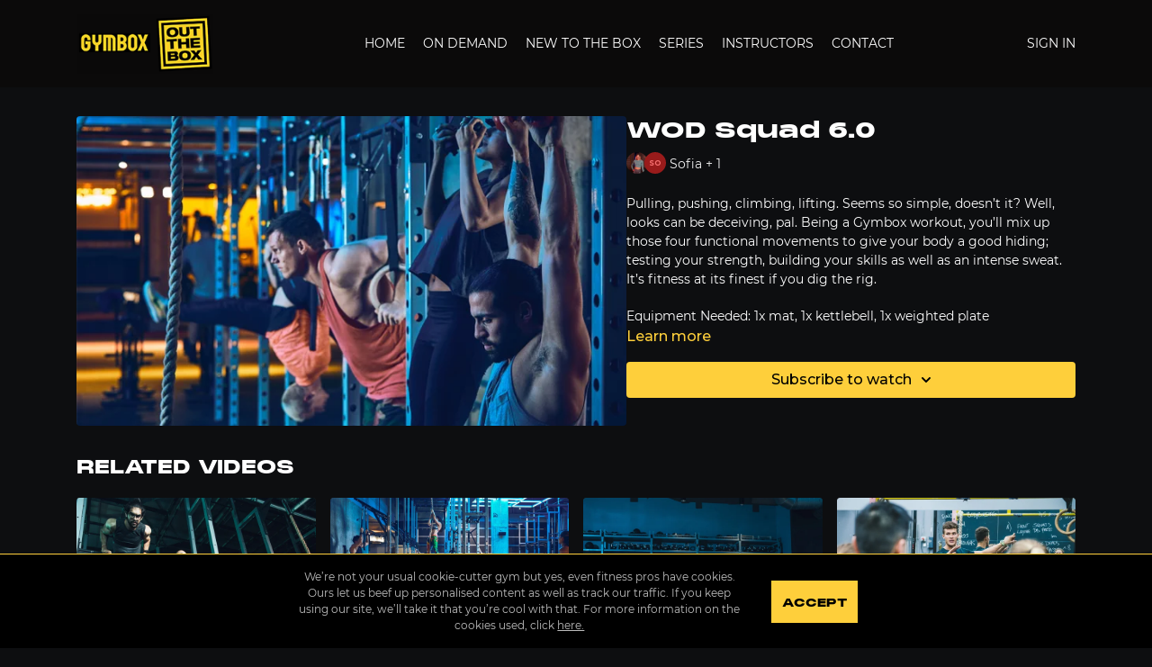

--- FILE ---
content_type: text/vnd.turbo-stream.html; charset=utf-8
request_url: https://outthebox.gymbox.com/programs/sofia-z_wod-squa_08-11-23-9446b0.turbo_stream?playlist_position=sidebar&preview=false
body_size: -41
content:
<!DOCTYPE html><html><head><meta name="csrf-param" content="authenticity_token" />
<meta name="csrf-token" content="BBOhrAHEVYg6SmoPFWbZf-z78pB0WKDcujsk6rv9SHzl_0jQ6DOvE-Mzb0NgYppxOvNBq-Lbx5Su7WWtNXbKJw" /></head><body><turbo-stream action="update" target="program_show"><template>
  <turbo-frame id="program_player">
      <turbo-frame id="program_content" src="/programs/sofia-z_wod-squa_08-11-23-9446b0/program_content?playlist_position=sidebar&amp;preview=false">
</turbo-frame></turbo-frame></template></turbo-stream></body></html>

--- FILE ---
content_type: text/vnd.turbo-stream.html; charset=utf-8
request_url: https://outthebox.gymbox.com/programs/sofia-z_wod-squa_08-11-23-9446b0/program_content?playlist_position=sidebar&preview=false
body_size: 8535
content:
<turbo-stream action="update" target="program_content"><template><div class="hidden"
     data-controller="integrations"
     data-integrations-facebook-pixel-enabled-value="true"
     data-integrations-google-tag-manager-enabled-value="true"
     data-integrations-google-analytics-enabled-value="true"
>
  <span class="hidden"
        data-integrations-target="gTag"
        data-event="ViewContent"
        data-payload-attributes='["content_name"]'
        data-payload-values='[&quot;WOD Squad 6.0&quot;]'
  ></span>
  <span class="hidden"
        data-integrations-target="fbPx"
        data-event="ViewContent"
        data-payload-attributes='["content_name"]'
        data-payload-values='[&quot;WOD Squad 6.0&quot;]'
  ></span>
</div>

<div
  id="program-controller"
  class='container hotwired'
  data-controller="program program-details-modal"
  data-program-id="2726648"
>
    
<ds-modal no-background="" size="small" with-close-icon id="more-details-modal" data-action="close->program-details-modal#closeDetailModal">
  <div class="bg-ds-default">
    <div class="p-6 pb-0 max-h-[calc(100vh-190px)] overflow-y-auto">
      <p class="text-ds-default text-ds-large-bold mb-4">WOD Squad 6.0</p>
      <p class="text-ds-small-semi-bold-uppercase text-ds-muted mb-4">About</p>
      <div class="content-description text-ds-base-regular text-ds-default mb-6" data-program-details-modal-target="modalContent"></div>
      <div class="p-4 bg-ds-overlay flex flex-col gap-2 rounded overflow-x-auto">
          <div class="flex w-full gap-2">
            <div class="text-ds-small-medium text-ds-default w-[100px]">Duration</div>
            <div class="text-ds-micro-semi-bold text-ds-subtle bg-ds-inverted rounded px-1 pt-[0.15rem]">00:45:15</div>
          </div>
        <div class="flex w-full gap-2">
          <div class="text-ds-small-medium text-ds-default w-[100px]">Released</div>
          <div class="text-ds-small-regular text-ds-default">November 2023</div>
        </div>
          <div class="flex w-full gap-2">
              <div class="text-ds-small-medium text-ds-default w-[100px] shrink-0">Categories</div>
            <div class="flex flex-col w-full">
                <div class="flex">
                  <a
                    class="shrink-0 text-primary text-ds-small-medium inline-block mr-1"
                    target="_blank"
                    href="/categories/strength-wod-squad"
                    data-turbo-frame="_top"
                  >
                    STRENGTH: WOD SQUAD
                  </a>
                  <span class="shrink-0 inline-block text-ds-small-regular text-ds-muted">
                    (65 videos)
                  </span>
                </div>
                <div class="flex">
                  <a
                    class="shrink-0 text-primary text-ds-small-medium inline-block mr-1"
                    target="_blank"
                    href="/categories/strength"
                    data-turbo-frame="_top"
                  >
                    STRENGTH
                  </a>
                  <span class="shrink-0 inline-block text-ds-small-regular text-ds-muted">
                    (176 videos)
                  </span>
                </div>
            </div>
          </div>
      </div>
    </div>
    <div class="text-right p-6 pt-2">
      <ds-button variant="primary" onclick="document.getElementById('more-details-modal').close()">Close</ds-button>
    </div>
  </div>
</ds-modal>

<div class="flex flex-col lg:flex-row gap-x-12 mb-6 lg:mb-0">
    <div class="h-full w-full lg:w-[55%] relative">
        <img
          src="https://alpha.uscreencdn.com/images/programs/2726648/horizontal/9155edbf-20c6-403c-9bac-5a5d95ab3064.jpg?auto=webp&width=700"
          srcset="https://alpha.uscreencdn.com/images/programs/2726648/horizontal/9155edbf-20c6-403c-9bac-5a5d95ab3064.jpg?auto=webp&width=700,
                  https://alpha.uscreencdn.com/images/programs/2726648/horizontal/9155edbf-20c6-403c-9bac-5a5d95ab3064.jpg?auto=webp&width=1050 2x"
          alt="WOD Squad 6.0"
          class="aspect-video rounded h-auto w-full"
        >
    </div>
  <div id="program_about" class="w-full lg:w-[45%] lg:mb-5">
      <h1 class="text-ds-title-2-semi-bold mt-2 lg:mt-0">
        WOD Squad 6.0
      </h1>
      <div class="mt-2">
        <span class="inline-block">
            <ds-avatar
              style="--ds-avatar-size: 1.5rem;"
              class="inline-block "
              size="xxxs"
              url="https://alpha.uscreencdn.com/images/author/27365/small_nMB5zhlARrexWE2PX6xm_Sofja_retouched.jpg"
              text="Sofia">
            </ds-avatar>
            <ds-avatar
              style="--ds-avatar-size: 1.5rem;"
              class="inline-block -ml-2"
              size="xxxs"
              url=""
              text="Sofja">
            </ds-avatar>
        </span>
        <span class="inline-block align-super text-ds-default text-ds-small-regular">
          Sofia
            + 1
        </span>
      </div>
    <div class="mt-4 text-ds-small-regular">
      <div aria-expanded=true class="content-description line-clamp-3 max-h-[60px] xl:line-clamp-[7] xl:max-h-[140px] xl:aria-expanded:line-clamp-[11] xl:aria-expanded:max-h-[220px]" data-program-details-modal-target="description">
        <div class="editor-content"><p>Pulling, pushing, climbing, lifting. Seems so simple, doesn’t it? Well, looks can be deceiving, pal. Being a Gymbox workout, you’ll mix up those four functional movements to give your body a good hiding; testing your strength, building your skills as well as an intense sweat. It’s fitness at its finest if you dig the rig.</p><br><p>Equipment Needed: 1x mat, 1x kettlebell, 1x weighted plate</p></div>
      </div>
      <ds-button variant="text" data-action="click->program-details-modal#openDetailModal" class="cursor-pointer">Learn more</ds-button>
    </div>
    <div class="mt-4 flex flex-col sm:flex-row gap-2 ">
            <ds-dropdown data-test="subscriptions-list" float="center" sm="float:left" class="w-full">
              <ds-button class="w-full" slot="control" variant="primary">
                  Subscribe to watch
                <ds-icon slot="after" name="chevron-down"></ds-icon>
              </ds-button>
              <div
                slot="content"
                class="p-6 pt-4 w-screen max-w-screen-md sm:max-w-lg box-border sm:w-auto"
              >
                <p class="text-ds-small-regular mb-4">Select a membership:</p>
                  <a
                    href="/checkout/new?o=38520"
                    data-turbo-frame="_top"
                    class="mb-4 last:mb-0 rounded w-full border border-solid border-ds-default flex hover:opacity-70 transition-opacity"
                  >
                    <div class="py-1 px-2 sm:px-3 sm:py-3 flex flex-col items-start justify-center w-full">
                      <p class="text-ds-tiny-bold-uppercase text-primary">
                        Monthly
                      </p>
                      <p class="!hidden sm:!block text-ds-tiny-regular mb-1 max-x-[2rem] overflow-hidden">
                        MONTHLY SUBSCRIPTION (£10 A MONTH)
                      </p>
                        <div class="flex flex-col items-start">
                          <span class="text-ds-base-semi-bold">
                            Free for 28 days
                          </span>
                          <span class="text-ds-tiny-regular text-ds-muted sm:whitespace-nowrap">
                            £10.00/month after trial
                          </span>
                        </div>
                    </div>
                  </a>
                  <a
                    href="/checkout/new?o=38521"
                    data-turbo-frame="_top"
                    class="mb-4 last:mb-0 rounded w-full border border-solid border-ds-default flex hover:opacity-70 transition-opacity"
                  >
                    <div class="py-1 px-2 sm:px-3 sm:py-3 flex flex-col items-start justify-center w-full">
                      <p class="text-ds-tiny-bold-uppercase text-primary">
                        Annually
                      </p>
                      <p class="!hidden sm:!block text-ds-tiny-regular mb-1 max-x-[2rem] overflow-hidden">
                        ANNUAL SUBSCRIPTION (£80 A YEAR)
                      </p>
                        <div class="flex flex-col items-start">
                          <span class="text-ds-base-semi-bold">
                            Free for 28 days
                          </span>
                          <span class="text-ds-tiny-regular text-ds-muted sm:whitespace-nowrap">
                            £80.00/year after trial
                          </span>
                        </div>
                    </div>
                  </a>
              </div>
            </ds-dropdown>
    </div>
  </div>
</div>

</div>


  <turbo-frame loading="lazy" id="program_related" src="/programs/sofia-z_wod-squa_08-11-23-9446b0/related" target="_top"></turbo-frame>

</template></turbo-stream>

--- FILE ---
content_type: text/html; charset=utf-8
request_url: https://outthebox.gymbox.com/programs/sofia-z_wod-squa_08-11-23-9446b0/related
body_size: 11827
content:
<turbo-frame id="program_related" target="_top">

    <div class="container " data-area="program-related-videos">
      <div class="cbt-related mt-8  pb-16">
        <div class="cbt-related-title text-xl font-medium">Related Videos</div>
          <div class="mt-5 grid grid-cols-1 sm:grid-cols-2 md:grid-cols-3 lg:grid-cols-4 xl:grid-cols-4 gap-x-4 gap-y-6">
              <div data-area="related-video-item" class="">
                <swiper-slide
  data-card="video_1302553"
  data-custom="content-card"
  class="self-start hotwired"
    data-short-description="Mix up functional movements to give your body a good hiding; testing your strength, building your skills as well as an intense sweat."
    data-author-title-0="Antoinette" data-author-permalink-0="antoinette"
>

  <a class="card-image-container" data-turbo="true" data-turbo-prefetch="false" data-turbo-action="advance" data-turbo-frame="_top" onclick="window.CatalogAnalytics(&#39;clickContentItem&#39;, &#39;video&#39;, &#39;1302553&#39;, &#39;Related Videos&#39;); window.CatalogAnalytics(&#39;clickRelatedVideo&#39;, &#39;1302553&#39;, &#39;1&#39;, &#39;program_page&#39;)" href="/programs/antonitte-wod-squad-38">
    <div class="image-container relative" data-test="catalog-card">
  <div class="relative image-content">
    <div aria-hidden="true" style="padding-bottom: 56%;"></div>
    <img loading="lazy" alt="WOD SQUAD 3.8" decoding="async"
         src="https://alpha.uscreencdn.com/images/programs/1302553/horizontal/WODsquad_Catalogue_1480x840_01.1634139974.jpg?auto=webp&width=350"
         srcset="https://alpha.uscreencdn.com/images/programs/1302553/horizontal/WODsquad_Catalogue_1480x840_01.1634139974.jpg?auto=webp&width=350 350w,
            https://alpha.uscreencdn.com/images/programs/1302553/horizontal/WODsquad_Catalogue_1480x840_01.1634139974.jpg?auto=webp&width=700 2x,
            https://alpha.uscreencdn.com/images/programs/1302553/horizontal/WODsquad_Catalogue_1480x840_01.1634139974.jpg?auto=webp&width=1050 3x"
         class="card-image b-image absolute object-cover h-full top-0 left-0" style="opacity: 1;">
  </div>
    <div class="badge flex justify-center items-center text-white content-card-badge z-0">
      <span class="badge-item">43:21</span>
      <svg xmlns="http://www.w3.org/2000/svg" width="13" height="9" viewBox="0 0 13 9" fill="none" class="badge-item content-watched-icon" data-test="content-watched-icon">
  <path fill-rule="evenodd" clip-rule="evenodd" d="M4.99995 7.15142L12.0757 0.0756836L12.9242 0.924212L4.99995 8.84848L0.575684 4.42421L1.42421 3.57568L4.99995 7.15142Z" fill="currentColor"></path>
</svg>

    </div>

</div>
<div class="content-watched-overlay"></div>

</a>  <a class="card-title" data-turbo="true" data-turbo-prefetch="false" data-turbo-action="advance" data-turbo-frame="_top" title="WOD SQUAD 3.8" aria-label="WOD SQUAD 3.8" onclick="window.CatalogAnalytics(&#39;clickContentItem&#39;, &#39;video&#39;, &#39;1302553&#39;, &#39;Related Videos&#39;); window.CatalogAnalytics(&#39;clickRelatedVideo&#39;, &#39;1302553&#39;, &#39;1&#39;, &#39;program_page&#39;)" href="/programs/antonitte-wod-squad-38">
    <span class="line-clamp-2">
      WOD SQUAD 3.8
    </span>
</a></swiper-slide>


              </div>
              <div data-area="related-video-item" class="">
                <swiper-slide
  data-card="video_3263410"
  data-custom="content-card"
  class="self-start hotwired"
    data-short-description="Mix up functional movements to give your body a good hiding; testing your strength, building your skills as well as an intense sweat."
    data-author-title-0="Natalia" data-author-permalink-0="author-OBbisbkKzW8"
>

  <a class="card-image-container" data-turbo="true" data-turbo-prefetch="false" data-turbo-action="advance" data-turbo-frame="_top" onclick="window.CatalogAnalytics(&#39;clickContentItem&#39;, &#39;video&#39;, &#39;3263410&#39;, &#39;Related Videos&#39;); window.CatalogAnalytics(&#39;clickRelatedVideo&#39;, &#39;3263410&#39;, &#39;2&#39;, &#39;program_page&#39;)" href="/programs/18-09-24_wod_natalia-k-fd6a23">
    <div class="image-container relative" data-test="catalog-card">
  <div class="relative image-content">
    <div aria-hidden="true" style="padding-bottom: 56%;"></div>
    <img loading="lazy" alt="WOD Squad 7.2" decoding="async"
         src="https://alpha.uscreencdn.com/images/programs/3263410/horizontal/6dfcd82c-fdfc-4f84-b648-44e5ab29d5e6.jpg?auto=webp&width=350"
         srcset="https://alpha.uscreencdn.com/images/programs/3263410/horizontal/6dfcd82c-fdfc-4f84-b648-44e5ab29d5e6.jpg?auto=webp&width=350 350w,
            https://alpha.uscreencdn.com/images/programs/3263410/horizontal/6dfcd82c-fdfc-4f84-b648-44e5ab29d5e6.jpg?auto=webp&width=700 2x,
            https://alpha.uscreencdn.com/images/programs/3263410/horizontal/6dfcd82c-fdfc-4f84-b648-44e5ab29d5e6.jpg?auto=webp&width=1050 3x"
         class="card-image b-image absolute object-cover h-full top-0 left-0" style="opacity: 1;">
  </div>
    <div class="badge flex justify-center items-center text-white content-card-badge z-0">
      <span class="badge-item">39:53</span>
      <svg xmlns="http://www.w3.org/2000/svg" width="13" height="9" viewBox="0 0 13 9" fill="none" class="badge-item content-watched-icon" data-test="content-watched-icon">
  <path fill-rule="evenodd" clip-rule="evenodd" d="M4.99995 7.15142L12.0757 0.0756836L12.9242 0.924212L4.99995 8.84848L0.575684 4.42421L1.42421 3.57568L4.99995 7.15142Z" fill="currentColor"></path>
</svg>

    </div>

</div>
<div class="content-watched-overlay"></div>

</a>  <a class="card-title" data-turbo="true" data-turbo-prefetch="false" data-turbo-action="advance" data-turbo-frame="_top" title="WOD Squad 7.2" aria-label="WOD Squad 7.2" onclick="window.CatalogAnalytics(&#39;clickContentItem&#39;, &#39;video&#39;, &#39;3263410&#39;, &#39;Related Videos&#39;); window.CatalogAnalytics(&#39;clickRelatedVideo&#39;, &#39;3263410&#39;, &#39;2&#39;, &#39;program_page&#39;)" href="/programs/18-09-24_wod_natalia-k-fd6a23">
    <span class="line-clamp-2">
      WOD Squad 7.2
    </span>
</a></swiper-slide>


              </div>
              <div data-area="related-video-item" class="">
                <swiper-slide
  data-card="video_874741"
  data-custom="content-card"
  class="self-start hotwired"
    data-short-description="Hang around the frame together and you’ll soon crack the fundamentals of pull ups, push ups lunges and dips with just your bodyweight"
    data-author-title-0="Bianca" data-author-permalink-0="author-OFpl2e5MUqA"
>

  <a class="card-image-container" data-turbo="true" data-turbo-prefetch="false" data-turbo-action="advance" data-turbo-frame="_top" onclick="window.CatalogAnalytics(&#39;clickContentItem&#39;, &#39;video&#39;, &#39;874741&#39;, &#39;Related Videos&#39;); window.CatalogAnalytics(&#39;clickRelatedVideo&#39;, &#39;874741&#39;, &#39;3&#39;, &#39;program_page&#39;)" href="/programs/bianca-bodyweight-bandits-december-week-1mov-77d25a">
    <div class="image-container relative" data-test="catalog-card">
  <div class="relative image-content">
    <div aria-hidden="true" style="padding-bottom: 56%;"></div>
    <img loading="lazy" alt="BODYWEIGHT BANDITS 2.8" decoding="async"
         src="https://alpha.uscreencdn.com/images/programs/874741/horizontal/11003_2Fcatalog_image_2F878837_2F2WLsfJapTeizXe8fz6tu_Metcon_Catalogue_1480x840_02.jpg?auto=webp&width=350"
         srcset="https://alpha.uscreencdn.com/images/programs/874741/horizontal/11003_2Fcatalog_image_2F878837_2F2WLsfJapTeizXe8fz6tu_Metcon_Catalogue_1480x840_02.jpg?auto=webp&width=350 350w,
            https://alpha.uscreencdn.com/images/programs/874741/horizontal/11003_2Fcatalog_image_2F878837_2F2WLsfJapTeizXe8fz6tu_Metcon_Catalogue_1480x840_02.jpg?auto=webp&width=700 2x,
            https://alpha.uscreencdn.com/images/programs/874741/horizontal/11003_2Fcatalog_image_2F878837_2F2WLsfJapTeizXe8fz6tu_Metcon_Catalogue_1480x840_02.jpg?auto=webp&width=1050 3x"
         class="card-image b-image absolute object-cover h-full top-0 left-0" style="opacity: 1;">
  </div>
    <div class="badge flex justify-center items-center text-white content-card-badge z-0">
      <span class="badge-item">42:32</span>
      <svg xmlns="http://www.w3.org/2000/svg" width="13" height="9" viewBox="0 0 13 9" fill="none" class="badge-item content-watched-icon" data-test="content-watched-icon">
  <path fill-rule="evenodd" clip-rule="evenodd" d="M4.99995 7.15142L12.0757 0.0756836L12.9242 0.924212L4.99995 8.84848L0.575684 4.42421L1.42421 3.57568L4.99995 7.15142Z" fill="currentColor"></path>
</svg>

    </div>

</div>
<div class="content-watched-overlay"></div>

</a>  <a class="card-title" data-turbo="true" data-turbo-prefetch="false" data-turbo-action="advance" data-turbo-frame="_top" title="BODYWEIGHT BANDITS 2.8" aria-label="BODYWEIGHT BANDITS 2.8" onclick="window.CatalogAnalytics(&#39;clickContentItem&#39;, &#39;video&#39;, &#39;874741&#39;, &#39;Related Videos&#39;); window.CatalogAnalytics(&#39;clickRelatedVideo&#39;, &#39;874741&#39;, &#39;3&#39;, &#39;program_page&#39;)" href="/programs/bianca-bodyweight-bandits-december-week-1mov-77d25a">
    <span class="line-clamp-2">
      BODYWEIGHT BANDITS 2.8
    </span>
</a></swiper-slide>


              </div>
              <div data-area="related-video-item" class="">
                <swiper-slide
  data-card="video_650762"
  data-custom="content-card"
  class="self-start hotwired"
    data-short-description="Mix up functional movements to give your body a good hiding; testing your strength, building your skills as well as an intense sweat."
    data-author-title-0="Bianca" data-author-permalink-0="author-OFpl2e5MUqA"
>

  <a class="card-image-container" data-turbo="true" data-turbo-prefetch="false" data-turbo-action="advance" data-turbo-frame="_top" onclick="window.CatalogAnalytics(&#39;clickContentItem&#39;, &#39;video&#39;, &#39;650762&#39;, &#39;Related Videos&#39;); window.CatalogAnalytics(&#39;clickRelatedVideo&#39;, &#39;650762&#39;, &#39;4&#39;, &#39;program_page&#39;)" href="/programs/wod-squad-with-bianca-2mov-77b718">
    <div class="image-container relative" data-test="catalog-card">
  <div class="relative image-content">
    <div aria-hidden="true" style="padding-bottom: 56%;"></div>
    <img loading="lazy" alt="WOD SQUAD 1.4" decoding="async"
         src="https://alpha.uscreencdn.com/images/programs/650762/horizontal/11003_2Fcatalog_image_2F697241_2F7MJPLjwRpCYJtVWaPJ70_WOD_Catalogue_1480x840_02.jpg?auto=webp&width=350"
         srcset="https://alpha.uscreencdn.com/images/programs/650762/horizontal/11003_2Fcatalog_image_2F697241_2F7MJPLjwRpCYJtVWaPJ70_WOD_Catalogue_1480x840_02.jpg?auto=webp&width=350 350w,
            https://alpha.uscreencdn.com/images/programs/650762/horizontal/11003_2Fcatalog_image_2F697241_2F7MJPLjwRpCYJtVWaPJ70_WOD_Catalogue_1480x840_02.jpg?auto=webp&width=700 2x,
            https://alpha.uscreencdn.com/images/programs/650762/horizontal/11003_2Fcatalog_image_2F697241_2F7MJPLjwRpCYJtVWaPJ70_WOD_Catalogue_1480x840_02.jpg?auto=webp&width=1050 3x"
         class="card-image b-image absolute object-cover h-full top-0 left-0" style="opacity: 1;">
  </div>
    <div class="badge flex justify-center items-center text-white content-card-badge z-0">
      <span class="badge-item">44:35</span>
      <svg xmlns="http://www.w3.org/2000/svg" width="13" height="9" viewBox="0 0 13 9" fill="none" class="badge-item content-watched-icon" data-test="content-watched-icon">
  <path fill-rule="evenodd" clip-rule="evenodd" d="M4.99995 7.15142L12.0757 0.0756836L12.9242 0.924212L4.99995 8.84848L0.575684 4.42421L1.42421 3.57568L4.99995 7.15142Z" fill="currentColor"></path>
</svg>

    </div>

</div>
<div class="content-watched-overlay"></div>

</a>  <a class="card-title" data-turbo="true" data-turbo-prefetch="false" data-turbo-action="advance" data-turbo-frame="_top" title="WOD SQUAD 1.4" aria-label="WOD SQUAD 1.4" onclick="window.CatalogAnalytics(&#39;clickContentItem&#39;, &#39;video&#39;, &#39;650762&#39;, &#39;Related Videos&#39;); window.CatalogAnalytics(&#39;clickRelatedVideo&#39;, &#39;650762&#39;, &#39;4&#39;, &#39;program_page&#39;)" href="/programs/wod-squad-with-bianca-2mov-77b718">
    <span class="line-clamp-2">
      WOD SQUAD 1.4
    </span>
</a></swiper-slide>


              </div>
          </div>
        </div>
      </div>
    </div>
</turbo-frame>

--- FILE ---
content_type: text/css; charset=utf-8
request_url: https://assets-gke.uscreencdn.com/theme_assets/11003/481-styles.css?v=1753970540
body_size: 20329
content:
@font-face {
  font-family: 'PP Monument Extended Extd';
  src: url('https://s3.us-east-1.amazonaws.com/unode1/assets%2Fassets%2F11003%2Fsubset-ppmonumentextended-black.1753970433.woff2')
      format('woff2'),
    url('https://s3.us-east-1.amazonaws.com/unode1/assets%2Fassets%2F11003%2Fsubset-ppmonumentextended-black.1753970438.woff')
      format('woff');
  font-weight: 900;
  font-style: normal;
}

@font-face {
  font-family: 'Montserrat';
  src: url('https://s3.us-east-1.amazonaws.com/unode1/assets%2Fassets%2F11003%2Fsubset-montserrat-regular.1753970453.woff2')
      format('woff2'),
    url('https://s3.us-east-1.amazonaws.com/unode1/assets%2Fassets%2F11003%2Fsubset-montserrat-regular.1753970448.woff')
      format('woff');
  font-weight: normal;
  font-style: normal;
}
/* @font-face {
  font-family: 'Helv1';
  src: url('https://s3.amazonaws.com/unode1/assets/11003/PJTeEKe7QBeI065qErao_Helv1.eot.eot');
  src: url('https://s3.amazonaws.com/unode1/assets/11003/PJTeEKe7QBeI065qErao_Helv1.eot?#iefix')
      format('embedded-opentype'),
    url('https://s3.amazonaws.com/unode1/assets/11003/d0dHcEjxRs2H3QiVtfot_Helv3.woff2')
      format('woff2'),
    url('https://s3.amazonaws.com/unode1/assets/11003/yJb3mqtRRXq2mPtD2h3F_Helv2.woff')
      format('woff');
  font-weight: 900;
  font-style: normal;
} */

/* @font-face {
  font-family: 'Helv2';
  src: url('https://s3.amazonaws.com/unode1/assets/11003/PMq1mZRRRaMuCvHcIuUT_HelveticaNeueLTStd-Ex.eot');
  src: url('https://s3.amazonaws.com/unode1/assets/11003/PMq1mZRRRaMuCvHcIuUT_HelveticaNeueLTStd-Ex.eot?#iefix')
      format('embedded-opentype'),
    url('https://s3.amazonaws.com/unode1/assets/11003/YTkfpEZQ52mESCBF33jc_HelveticaNeueLTStd-Ex.woff2')
      format('woff2'),
    url('https://s3.amazonaws.com/unode1/assets/11003/xBALFIvR3KOEPmJioZt5_HelveticaNeueLTStd-Ex.woff')
      format('woff');
  font-weight: normal;
  font-style: normal;
} */

/* @font-face {
  font-family: 'Helv2';
  src: url('https://s3.amazonaws.com/unode1/assets/11003/oX8a3nA5SYOOjWCbfk3r_helvetica.eot');
  src: url('https://s3.amazonaws.com/unode1/assets/11003/oX8a3nA5SYOOjWCbfk3r_helvetica.eot?#iefix')
      format('embedded-opentype'),
    url('https://s3.amazonaws.com/unode1/assets/11003/uME0pMJsQCeEBG5lZH0m_helvetica.woff2')
      format('woff2'),
    url('https://s3.amazonaws.com/unode1/assets/11003/oETUuMLLTP2hJ5o3xZ9O_helvetica.woff')
      format('woff');
  font-weight: normal;
  font-style: normal;
} */

/* TYPOGRAPHY */

h1 {
  font-family: 'PP Monument Extended Extd';
  font-size: 75px;
  line-height: 80px;
}

.featured_category--title,
.from-instagram--title,
.category-title,
.categories-home-page--title,
.testimonials--title,
.all-platforms--title,
.learn-from-the-best--title {
  font-family: 'PP Monument Extended Extd';
  font-size: 25px;
  padding-top: 25px;
}

.s-desc,
.footer,
.featured-category-short-description,
.learn-from-the-best--subtitle,
.card,
.title,
.testimonials--block-testimonial,
.hero_banner--description,
.top_menu--link {
  font-family: 'Montserrat';
}

.s-desc {
  font-size: 17px !important;
}

.featured-category-short-description {
  color: #ffffff !important;
}

/*
.featured_category--title {
  color: #fecf3b !important;
}
*/

.card-title {
  font-family: 'Montserrat' !important;
  margin-top: 13px !important;
}

a.btn,
.btn--primary,
.btn--width {
  font-family: 'PP Monument Extended Extd';
  /* padding-top: 3px; */
}

/* NAV STYLING */
@media (min-width: 992px) {
  .top_menu .container .top_menu--link {
    margin-left: 15px;
  }

  .top-menu .container a {
    font-size: 12px;
  }

  .top_menu .container .top_menu--link {
    text-transform: uppercase;
  }

  @media (hover: hover) {
    .hero_banner .top_menu .container .top_menu--link:hover {
      color: #fecf3b;
    }
  }
}

@media (min-width: 1200px) {
  .top-menu .container a {
    font-size: 13px;
  }

  .top_menu .container .top_menu--link {
    margin-left: 20px;
  }
}

@media (min-width: 1400px) {
  .top-menu .container a {
    font-size: 14px;
  }

  .top_menu .container .top_menu--link {
    margin-left: 30px;
  }
}

/* FEATURE VIDEO SECTION */

.featured_category {
  margin-top: 0px;
  margin-bottom: 50px;
  padding: 0 20px;
}

/* HOME PAGE HERO BANNER */

h3.hero_banner--cta-title {
  font-family: 'PP Monument Extended Extd';
  font-size: 13px;
  max-width: 360px;
  margin-left: 0px;
  line-height: 18px;
}

.hero_banner--cta-title {
  margin-bottom: 20px;
}

.hero_banner--cta-wrapper {
  margin-top: 40px;
  text-align: left;
}

@media screen and (min-width: 768px) {
  .hero_banner--cta {
    min-height: 800px;
  }
}

/* HOME PAGE CATAGORIES */

.categories-home-page--block h3 {
  font-family: 'PP Monument Extended Extd';
  font-size: 20px;
  letter-spacing: 1px;
  text-shadow: 0px 0px 20px #000000;
}

.categories-home-page--inner > div:first-of-type {
  width: calc(50% - 24px);
}

@media only screen and (max-width: 767px) {
  .categories-home-page--inner > div {
    width: calc(50% - 24px);
  }

  .categories-home-page--block h3 {
    font-family: 'PP Monument Extended Extd';
    font-size: 12px;
    text-shadow: 0px 0px 20px #000000;
  }
}

/* VIDEO THUMBNAILS HOMEPAGE */

.card .duration {
  position: absolute;
  bottom: 15px;
  right: 15px;
  border-radius: 4px;
  color: #000;
  padding: 4px 7px 0px 7px;
  font-size: 13px;
  font-weight: 500;
}

/* SPOTIFY MODULE */

.from-instagram--block2 {
  max-height: 380px;
  position: relative;
  overflow: hidden;
  border-radius: 4px;
  display: -webkit-box;
  display: -ms-flexbox;
  -webkit-box-pack: center;
  -ms-flex-pack: center;
  justify-content: center;
  -webkit-box-align: center;
  -ms-flex-align: center;
  align-items: center;
  margin: 0px;
}

.from-instagram2 img {
  width: 100%;
}

.from-instagram2 {
  position: relative;
  z-index: 2;
  padding: 50px 0;
}

.from-instagram--block2 {
  position: relative;
  overflow: hidden;
  border-radius: 4px;
  margin: 10px;
}

.from-instagram--title {
  font-family: 'PP Monument Extended Extd';
  font-size: 25px;
  padding-top: 0px;
  max-width: 315px !important; /*default is 330px*/
  margin: 0px;
  line-height: 1.2;
  letter-spacing: 1.2px;
}

.from-instagram--title2 {
  font-family: 'PP Monument Extended Extd';
  font-size: 25px;
  padding-top: 0px;
  max-width: 315px; /*default is 330px*/
  line-height: 1.2;
  letter-spacing: 1.2px;
  float: right;
}

.from-instagram--inner2 > div:first-of-type {
  width: 60%;
}

.from-instagram--inner2 > div:nth-of-type(2) {
  width: 40%;
}

.from-instagram--inner2 {
  -webkit-box-pack: justify;
  -ms-flex-pack: justify;
  justify-content: space-between;
  display: -webkit-box;
  display: -ms-flexbox;
  display: flex;
  -webkit-box-align: center;
  -ms-flex-align: center;
  align-items: center;
}

@media only screen and (max-width: 767px) {
  .from-instagram--inner2 {
    -ms-flex-wrap: wrap;
    flex-wrap: wrap;
  }

  .from-instagram--inner2 > div:first-of-type,
  .from-instagram--inner2 > div:nth-of-type(2) {
    width: 100%;
  }
}

/* HEADSPACE MODULE */

.learn-from-the-best {
  position: relative;
  z-index: 2;
  padding: 100px 0 180px 0;
  text-align: center;
}

/* COLOUR */

span {
  color: #fecf3b;
}

/* SUBSCRIPTION MODULE */

.testimonials--block-testimonial {
  font-size: 16px;
  line-height: 1.4;
}

.testimonials {
  z-index: 10;
  padding-bottom: 5vh;
}

.testimonials--block-name h3 {
  font-family: 'PP Monument Extended Extd';
  font-size: 22px;
}

.testimonials--block--insider {
  background: #fecf3b;
  min-height: 315px;
  padding: 25px;
  border-radius: 5px;
  margin-bottom: 3px;
}

.testimonials--block--new {
  width: calc(33.33% - 24px);
  max-width: 373px;
  min-width: 300px;
  min-height: 285px;
  margin: 12px;
}

.testimonials--block--clicker {
  font-family: 'PP Monument Extended Extd';
  border-radius: 5px;
  font-size: 16px;
  font-weight: 600;
  line-height: 14px;
  width: 100%;
  height: 60px;
  color: #000;
  letter-spacing: 1.2px;
  padding-top: 2px;
  background: #fecf3b;
  display: flex;
  -webkit-box-pack: center;
  -ms-flex-pack: center;
  justify-content: center;
  -webkit-box-align: center;
  -ms-flex-align: center;
  align-items: center;
}

.testimonials--block-name h4 {
  font-size: 17px;
  font-family: 'PP Monument Extended Extd';
  color: #ffffff;
  margin: 0 auto;
  margin-top: 6px;
  font-weight: 300;
  text-shadow: 0px 0px 20px rgba(0, 0, 0, 0.1);
}

/* EDGE CASE */

.powered-by-uscreen {
  display: none !important;
}

.btn {
  color: #000000 !important;
}

.learn-from-the-best--subtitle {
  color: #ffffff;
}

/* INTERNAL PAGES */

a.access-screen--btn {
  color: #000000 !important;
  max-width: 300px !important;
  text-transform: uppercase;
  font-family: 'PP Monument Extended Extd';
  padding: 14px 19px 10px 19px !important;
}

.ui-avatar.lg-100 {
  display: none;
}

.cbt-tabs--author-title {
  padding-left: 0 !important;
}

.checked .sbt-autoplay--slider {
  background-color: #fecf3b !important;
}

/* ONLINE CLASSES INTERNAL PAGE */

@media screen and (min-width: 992px) {
  .category-flex {
    padding-top: 68px !important;
    padding-bottom: 15px !important;
  }
}

h1.category-title {
  font-family: 'PP Monument Extended Extd' !important;
}

.s-button {
  font-family: 'Montserrat' !important;
}

body {
  font-family: 'Montserrat', sans-serif;
}

.watch-now {
  background-color: #000 !important;
}

/* SINGLE VIDEO PAGE */

.cbt-tabs--tab-link,
.cbt-related-title,
.cbt-tabs--subtitle {
  text-transform: uppercase !important;
  font-family: 'PP Monument Extended Extd';
}

.program-description-text {
  font-family: 'Montserrat' !important;
}

.s-button.inverted {
  background-color: #fecf3b !important;
  border: 0px solid #fecf3b !important;
}

/* CATEGORY SILO PAGES */

@media only screen and (max-width: 767px) {
  .s-title {
    font-size: 2em !important;
  }
}

/* SPOTIFY MODULE */

.from-instagram--block3 {
  max-height: 380px;
  position: relative;
  overflow: hidden;
  border-radius: 4px;
  display: -webkit-box;
  display: -ms-flexbox;
  -webkit-box-pack: center;
  -ms-flex-pack: center;
  justify-content: center;
  -webkit-box-align: center;
  -ms-flex-align: center;
  align-items: center;
  margin: 0px;
}

.from-instagram3 img {
  width: 100%;
}

.from-instagram3 {
  position: relative;
  z-index: 2;
  padding: 50px 0;
}

.from-instagram--block3 {
  position: relative;
  overflow: hidden;
  border-radius: 4px;
  margin: 10px;
}

.from-instagram--title {
  font-family: 'PP Monument Extended Extd';
  font-size: 25px;
  padding-top: 0px;
  max-width: 330px;
  margin: 0px;
  line-height: 1.2;
  letter-spacing: 1.2px;
}

.from-instagram--title3 {
  font-family: 'PP Monument Extended Extd';
  font-size: 25px;
  padding-top: 0px;
  max-width: 330px;
  line-height: 1.2;
  letter-spacing: 1.2px;
  float: right;
}

.from-instagram--inner3 > div:first-of-type {
  width: 40%;
}

.from-instagram--inner3 > div:nth-of-type(2) {
  width: 60%;
}

.from-instagram--inner3 {
  -webkit-box-pack: justify;
  -ms-flex-pack: justify;
  justify-content: space-between;
  display: -webkit-box;
  display: -ms-flexbox;
  display: flex;
  -webkit-box-align: center;
  -ms-flex-align: center;
  align-items: center;
}

@media only screen and (max-width: 767px) {
  .from-instagram--inner3 {
    -ms-flex-wrap: wrap;
    flex-wrap: wrap;
  }

  .from-instagram--inner3 > div:first-of-type,
  .from-instagram--inner3 > div:nth-of-type(2) {
    width: 100%;
  }
}

/* SINGLE SUBSCRIPTION MODULE */

.learn-from-the-best2 {
  position: relative;
  z-index: 2;
  padding: 160px 0 180px 0;
  max-width: 1000px;
  margin: auto;
  text-align: center;
}

/* SUBSCRIPTION PAGE - PRICE & LENGTH */

.plan-desc {
  display: none !important;
}

/* VIDEO FILTERS */
/*
.secondary-filters.container.ui-container {
    display: none;
}

.main-filters {
  display: none !important;
}

*/
.hero_banner--description {
  max-width: 745px;
}

a.category-title {
  text-transform: uppercase !important;
}

.s-title {
  text-transform: uppercase !important;
}

.category-see-all[data-v-4eb28f06] {
  font-size: 12px;
  display: flex !important;
}

/*
.dark .s-button[data-v-e2845d60] {
    background-color: #252525;
    color: #fff;
    border: 1px solid #000;
    display: none;
}

.secondary-filters.container[data-v-6a1b01c4] {
    padding: 0;
    display: none;
}

*/

/*.ui-filters {*/
/*    background: none !important;*/
/*    border: none !important;*/
/*}*/

/*.search-area {*/
/*    display: none !important;*/
/*}*/

.dark .ui-filters[data-v-4acafe65] {
  background-color: #000000 !important;
  border-top: 1px solid #000000 !important;
  border-bottom: 1px solid #000000 !important;
}

.dark .filter-search[data-v-6dc256ca] {
  background-color: #4c4c4c !important;
  color: var(--white);
  border: 1px solid var(--black);
}

input.filter-search::placeholder {
  color: darkgray !important;
}

/* CATALOG */
.visually-hidden {
  border: 0;
  clip: rect(0 0 0 0);
  height: 1px;
  margin: -1px;
  overflow: hidden;
  padding: 0;
  position: absolute;
  width: 1px;
}
.catalog .category-group {
  display: none !important;
}

.categories {
  /* padding-top: 100px; */
  padding-top: 30px;
  padding-bottom: 100px;
  list-style-type: none;
}

.categories__card {
  display: block;
}

.categories__item h3 {
  margin-bottom: 6px;
  font-size: 18px;
  line-height: 1.1;
  font-family: 'PP Monument Extended Extd';
  font-weight: 800;
  text-transform: uppercase;
}

.categories__item span {
  position: relative;
  display: inline-flex;
  align-items: center;
  font-family: 'PP Monument Extended Extd';
  font-size: 8px;
  letter-spacing: -0.01em;
  text-transform: uppercase;
  color: #fecf3b;
}

.categories__item span::before {
  margin-top: -2px;
  margin-right: 4px;
  border-top: 4px solid transparent;
  border-bottom: 4px solid transparent;
  border-left: 6px solid currentColor;
  content: '';
}

.categories__img {
  position: relative;
  /* margin-bottom: 18px; */
  overflow: hidden;
}

.categories__img::before {
  padding-top: 57%;
  display: block;
  content: '';
}

.categories__img img {
  position: absolute;
  top: 0;
  left: 0;
  width: 100%;
  height: 100%;
  object-fit: cover;
  transition: all 0.6s ease-in-out;
  backface-visibility: hidden;
}

@media (hover: hover) {
  .categories__item:hover img {
    transform: scale(1.05);
  }
}

@media (min-width: 768px) {
  .categories {
    display: grid;
    grid-template-columns: 1fr 1fr;
    column-gap: 20px;
    /* row-gap: 84px; */
    row-gap: 20px;
  }

  .categories__item span::before {
    margin-right: 7px;
    border-top: 6px solid transparent;
    border-bottom: 6px solid transparent;
    border-left: 10px solid currentColor;
  }
}

@media (min-width: 1024px) {
  .categories {
    grid-template-columns: 1fr 1fr 1fr;
  }
}

/*
.categories {
  padding-top: 100px;
  padding-bottom: 100px;
}

.categories__row:not(:last-child) {
  margin-bottom: 90px;
}

.categories__title,
.categories__subtitle {
  font-family: 'PP Monument Extended Extd';
  font-size: 24px;
  text-transform: uppercase;
}

.categories__title {
  margin-bottom: 30px;
}

.categories__subtitle {
  font-size: 20px;
}

.categories__link {
  display: block;
}

.categories__img {
  position: relative;
  margin-bottom: 20px;
}

.categories__img::before {
  padding-top: 56.7%;
  display: block;
  content: '';
}

.categories__img img {
  position: absolute;
  top: 0;
  left: 0;
  width: 100%;
  height: 100%;
  object-fit: cover;
}

.categories__sub {
  display: grid;
  grid-template-columns: 1fr;
  row-gap: 20px;
  column-gap: 20px;
}

@media (min-width: 768px) {
  .categories__sub {
    grid-template-columns: repeat(2, 1fr);
  }
}

@media (min-width: 1024px) {
  .categories__sub {
    grid-template-columns: repeat(4, 1fr);
  }
} */

/* COOKIE */
.cookie {
  position: fixed;
  bottom: 0;
  right: 0;
  left: 0;
  z-index: 200;
  padding: 16px 32px;
  display: flex;
  flex-direction: column;
  align-items: center;
  text-align: center;
  font-size: 12px;
  color: #bdbdbd;
  background-color: #000;
  transition: 0.3s ease-in-out;
  border-top: 1px solid #fecf3d;
  opacity: 0;
  visibility: hidden;
}

.cookie.is-visible {
  opacity: 1;
  visibility: visible;
}

.cookie p {
  max-width: 500px;
  color: inherit;
}

.cookie a {
  color: inherit;
  text-decoration: underline;
}

.cookie__btn {
  margin-top: 20px;
  padding: 5px 10px;
  padding-bottom: 3px;
  display: inline-flex;
  align-items: center;
  color: #000;
  font-family: 'PP Monument Extended Extd';
  letter-spacing: -0.01em;
  text-transform: uppercase;
  background-color: #fecf3b;
  transition: 0.3s ease-in-out;
}

@media (min-width: 767px) {
  .cookie {
    flex-direction: row;
    justify-content: center;
    align-items: center;
  }

  .cookie__btn {
    margin-top: 0;
    margin-left: 30px;
    padding: 14px 12px;
    padding-bottom: 11px;
    height: 47px;
    font-size: 12px;
  }
}

/* LATEST CLASSES */
.featured_category .card {
  display: none;
}

.latest-classes li:not(:last-child) {
  margin-bottom: 30px;
}

.latest-classes__item {
  position: relative;
  display: block;
}

.latest-classes__item::before {
  padding-top: 57%;
  display: block;
  content: '';
}

.latest-classes__item::after {
  position: absolute;
  top: 0;
  left: 0;
  right: 0;
  bottom: 0;
  z-index: 2;
  background-color: rgba(0, 0, 0, 0.3);
  content: '';
}

.latest-classes__item img {
  position: absolute;
  top: 0;
  left: 0;
  width: 100%;
  height: 100%;
  object-fit: cover;
}

.latest-classes__item h3 {
  position: absolute;
  top: 50%;
  left: 50%;
  z-index: 3;
  width: 100%;
  font-size: 18px;
  line-height: 1;
  font-weight: 800;
  font-family: 'PP Monument Extended Extd';
  text-align: center;
  transform: translate(-50%, -50%);
  text-transform: uppercase;
}

@media (min-width: 768px) {
  .latest-classes {
    display: grid;
    grid-template-columns: repeat(2, 1fr);
    column-gap: 24px;
    row-gap: 24px;
  }

  .latest-classes li:not(:last-child) {
    margin-bottom: 0;
  }

  .latest-classes__item h3 {
    font-size: 25px;
  }
}

@media (min-width: 1024px) {
  .latest-classes {
    grid-template-columns: repeat(3, 1fr);
  }

  .latest-classes__item h3 {
    font-size: 18px;
  }
}

@media (min-width: 1440px) {
  .latest-classes__item h3 {
    font-size: 20px;
  }
}

@media (hover: hover) {
  .latest-classes__item {
    overflow: hidden;
  }

  .latest-classes__item img {
    transition: all 0.6s ease-in-out;
  }

  .latest-classes__item:hover img {
    transform: scale(1.05);
  }
}

.cbt-program h1 {
  line-height: 1.2;
}

/* Homepage intro cards */
.intro-cards__row {
  padding-top: 30px;
  padding-bottom: 30px;
}

.intro-cards__img {
  position: relative;
  margin-bottom: 20px;
}

.intro-cards__img::before {
  padding-top: 56.25%;
  display: block;
  content: '';
}

.intro-cards__img img {
  position: absolute;
  top: 0;
  left: 0;
  width: 100%;
  height: 100%;
  object-fit: cover;
}

.intro-cards__copy h3 {
  margin-bottom: 10px;
  font-size: 18px;
  line-height: 1;
  font-weight: 800;
  color: #fecf3b;
  font-family: 'PP Monument Extended Extd';
  text-transform: uppercase;
}

@media (min-width: 768px) {
  .intro-cards__row {
    padding-top: 50px;
    padding-bottom: 50px;
    display: flex;
    justify-content: space-between;
    align-items: center;
  }

  .intro-cards__row:nth-child(odd) {
    flex-direction: row-reverse;
  }

  .intro-cards__img {
    width: 50%;
  }

  .intro-cards__copy {
    width: 45%;
  }

  .intro-cards__copy h3 {
    font-size: 25px;
  }
}

@media (min-width: 1280px) {
  .intro-cards__copy {
    width: 40%;
  }
}


--- FILE ---
content_type: image/svg+xml
request_url: https://s3.amazonaws.com/unode1/assets/11003/G7YFmvf0Sum83ebTSQU1_481.svg
body_size: 1966
content:
<?xml version="1.0" encoding="UTF-8"?>
<svg width="105px" height="60px" viewBox="0 0 105 60" version="1.1" xmlns="http://www.w3.org/2000/svg" xmlns:xlink="http://www.w3.org/1999/xlink">
    <!-- Generator: Sketch 53.2 (72643) - https://sketchapp.com -->
    <title>Untitled 6</title>
    <desc>Created with Sketch.</desc>
    <g id="Page-1" stroke="none" stroke-width="1" fill="none" fill-rule="evenodd">
        <g id="Group" transform="translate(0.000000, 0.900000)" fill="#FFFFFF" fill-rule="nonzero">
            <path d="M81.1,38 C80.4,33 77.6,29.4 72.9,27 C77.6,24.4 79.9,20.4 79.9,15.2 C79.9,11.1 78.3,7.5 74.9,4.5 C71.6,1.5 66.9,0 60.9,0 C54.8,0 50.1,1.5 46.8,4.5 C43.5,7.5 41.8,11 41.8,15.1 C41.8,20.4 44.2,24.4 48.9,26.9 C44.8,28.9 42.2,31.9 41.1,35.9 L38.3,35.9 L38.3,2.7 L23.9,2.7 L0,36.8 L0,47.2 L25.4,47.2 L25.4,57.1 L38.3,57.1 L38.3,47.3 L41.8,47.3 C42.8,49.7 44.3,51.7 46.4,53.4 C50.2,56.5 54.8,58 60.3,58.1 L63.8,58.1 C63.9,58 63.8,47.5 63.8,47.5 L60.3,47.5 C58.1,47.4 56.3,46.7 55,45.4 C53.6,44 52.9,42.1 52.9,39.9 C52.9,37.7 53.6,35.9 55,34.6 C56.4,33.3 58.3,32.6 60.7,32.6 C63.1,32.6 64.9,33.3 66.2,34.6 C66.7,35.2 67.2,35.9 67.5,36.6 C67.8,37.4 68,38.3 68,39.2 L68,40 L81,40 L81,38.9 C81.1,38.6 81.1,38.4 81.1,38 Z M26.3,36.1 L14.3,36.1 L26.2,17.4 L26.2,36.1 L26.3,36.1 Z M65.5,21.9 C64.2,23.1 62.7,23.7 60.9,23.7 C59.1,23.7 57.6,23.1 56.3,21.9 C55,20.7 54.4,19.1 54.4,17.1 C54.4,15.1 55,13.5 56.3,12.4 C57.5,11.2 59.1,10.7 61,10.7 C62.9,10.7 64.5,11.3 65.6,12.4 C66.8,13.6 67.4,15.1 67.4,17.1 C67.4,19.1 66.8,20.6 65.5,21.9 Z" id="Shape"></path>
            <polygon id="Path" points="90.6 14.7 90.6 57 104 57 104 2.7 83.6 2.7 83.6 14.7"></polygon>
            <path d="M82,51.1 C82,53.1 81.3,54.7 80,56.1 C78.6,57.5 77,58.1 75,58.1 C73,58.1 71.4,57.4 70,56.1 C68.6,54.7 68,53.1 68,51.1 C68,49.1 68.7,47.5 70,46.1 C71.4,44.7 73,44.1 75,44.1 C77,44.1 78.6,44.8 80,46.1 C81.3,47.5 82,49.1 82,51.1 Z" id="Path"></path>
        </g>
    </g>
</svg>

--- FILE ---
content_type: text/javascript; charset=utf-8
request_url: https://assets-gke.uscreencdn.com/theme_assets/11003/custom_scripts.js?v=1674488636
body_size: 5986
content:
const target = document.querySelector('.page');
const config = {
  attributes: true,
  attributeOldValue: true,
  characterData: true,
  characterDataOldValue: true,
  childList: true,
  subtree: true,
};

let mutateCategory = (category) => {
  const title = category.querySelector('.category-title');
  if (title) {
    const categorySlug = title.href ? title.href.split('/')[4] : '';
    const categoryName = title.innerText.toLowerCase();

    if (categorySlug == 'live' || categoryName.includes('series ') || categoryName.includes(': ')) {
      category.classList.add('hidden');
    }
  }
};

function watch(mutations) {
  mutations.forEach((mutation) => {
    if (
      mutation.addedNodes.length &&
      mutation.addedNodes[0].nodeType === 1 &&
      mutation.addedNodes[0] &&
      mutation.addedNodes[0].innerText
    ) {
      if (mutation.addedNodes[0].querySelector('.category-see-all')) {
        mutateCategory(
          mutation.addedNodes[0].querySelector('.category-see-all').parentNode
            .parentNode
        );
      }
      const title = mutation.addedNodes[0].querySelector('.category-title');
      if (title && title.innerText.toLowerCase() == 'continue watching') {
        title.parentNode.parentNode.classList.add('hidden');
      }
    }
  });
}
const observer = new MutationObserver(watch);
observer.observe(target, config);

function removeLiveCategory() {
  const select = document.getElementById('categoryId');
  if (select) {
    select.selectr.remove('61609');
  }
}

setTimeout(removeLiveCategory, 500);

function preCatalogRedirect() {
  if (window.location.pathname == '/catalog') {
    const app = document.getElementById('app');
    if (app) {
      const data = JSON.parse(app.dataset.page);
      const user = data.props.user;
      const isVisited = localStorage.getItem('preCatalogVisited');

      if (user && !isVisited) {
        window.location.replace(window.location.origin + '/pages/homepage');
      }
    }
  }
}

// FAQ page
function initFAQ() {
  const faq = document.querySelector('.faq');
  if (!faq) return;
  const rows = faq.querySelectorAll('.faq__row');
  const questions = faq.querySelectorAll('.faq__question');
  const answers = faq.querySelectorAll('.faq__answer');

  questions.forEach((el) => {
    el.addEventListener('click', (e) => {
      const cur = el.parentElement;

      if (cur.classList.contains('is-active')) {
        cur.classList.remove('is-active');
        gsap.to(cur.querySelector('.faq__answer'), {
          height: 0,
          duration: 0.3,
        });
      } else {
        rows.forEach((row) => {
          if (row.classList.contains('is-active')) {
            row.classList.remove('is-active');
            gsap.to(row.querySelector('.faq__answer'), {
              height: 0,
              duration: 0.3,
            });
          }
        });
        cur.classList.add('is-active');
        gsap.set(cur.querySelector('.faq__answer'), { height: 'auto' });
        gsap.from(cur.querySelector('.faq__answer'), {
          height: 0,
          duration: 0.3,
        });
      }
    });
  });
}

initFAQ();

// Change a Common Term (Author) in the Search Filters
let filterAuthorLabel = 'Instructor';
function changeFilterLabels() {
  let labels = document.querySelectorAll('.multiselect__placeholder');
  let options = document.querySelectorAll('.flex');
  let optionsContainer = document.querySelectorAll('.multiselect__element');

  change(labels, 'Author', filterAuthorLabel);
  hide(options, optionsContainer, 'Author');
  setTimeout(function () {
    changeFilterLabels();
  }, 100);
}

function change(items, oldTerm, newTerm) {
  for (let i = 0; i < items.length; i++) {
    if (items[i].innerText.includes(oldTerm)) {
      items[i].innerText = newTerm;
    }
  }
}

function hide(items, containers, oldTerm) {
  for (let i = 0; i < items.length; i++) {
    if (items[i].innerText.includes(oldTerm)) {
      items[i].innerText = '- None -';
    }
  }
}

document.addEventListener('change', changeFilterLabels());

// COOKIE
function initCookies() {
  const cookie = document.querySelector('.cookie');
  const cookieBtn = cookie.querySelector('.cookie__btn');

  if (!localStorage.getItem('cookie-consent')) {
    cookie.classList.add('is-visible');
  }

  cookieBtn.addEventListener('click', () => {
    localStorage.setItem('cookie-consent', true);
    cookie.classList.remove('is-visible');
  });
}

initCookies();


// latest classes homepage
const featureCategoryInit = async () => {
  const container = document.querySelector('.featured_category .justify-content-center');
  if(!container) return;
  const response = await fetch('https://gymbox-uscreen-api.vercel.app/api/latest-classes')
  const classes = await response.json();
  const markup = `<ul class="latest-classes">
                    ${classes.map(item => (
                      `<li>
                        <a class="latest-classes__item" href="/programs/${item.permalink}">
                          <img src="${item.preview}" alt="${item.title}" />
                          <h3>${item.title}</h3>
                        </a>
                      </li>`
                    )).join('')}
                  </ul>`;


  container.innerHTML = markup;
}
featureCategoryInit();

// latest classes page
const latestClassesInit = async () => {
  const container = document.querySelector('.series--classes .series__cards');
  if(!container) return;
  const response = await fetch('https://gymbox-uscreen-api.vercel.app/api/latest-classes')
  const classes = await response.json();
  const markup = classes.map(item => (
                      `<li>
                        <a href="/programs/${item.permalink}" class="series__card">
                          <div class="series__img">
                            <img src="${item.preview}" alt="${item.title}" />
                          </div>
                          <div class="series__copy">
                            <h2>${item.title}</h2>
                          </div>
                        </a>
                      </li>`
                    )).join('')


  container.innerHTML = markup;
}
latestClassesInit();


--- FILE ---
content_type: text/javascript; charset=utf-8
request_url: https://assets-gke.uscreencdn.com/theme_assets/11003/flipdown.js?v=1674488636
body_size: 9072
content:
"use strict";

function _typeof(obj) { if (typeof Symbol === "function" && typeof Symbol.iterator === "symbol") { _typeof = function _typeof(obj) { return typeof obj; }; } else { _typeof = function _typeof(obj) { return obj && typeof Symbol === "function" && obj.constructor === Symbol && obj !== Symbol.prototype ? "symbol" : typeof obj; }; } return _typeof(obj); }

function _classCallCheck(instance, Constructor) { if (!(instance instanceof Constructor)) { throw new TypeError("Cannot call a class as a function"); } }

function _defineProperties(target, props) { for (var i = 0; i < props.length; i++) { var descriptor = props[i]; descriptor.enumerable = descriptor.enumerable || false; descriptor.configurable = true; if ("value" in descriptor) descriptor.writable = true; Object.defineProperty(target, descriptor.key, descriptor); } }

function _createClass(Constructor, protoProps, staticProps) { if (protoProps) _defineProperties(Constructor.prototype, protoProps); if (staticProps) _defineProperties(Constructor, staticProps); return Constructor; }

var FlipDown = function () {
  function FlipDown(uts) {
    var el = arguments.length > 1 && arguments[1] !== undefined ? arguments[1] : "flipdown";
    var opt = arguments.length > 2 && arguments[2] !== undefined ? arguments[2] : {};

    _classCallCheck(this, FlipDown);

    if (typeof uts !== "number") {
      throw new Error("FlipDown: Constructor expected unix timestamp, got ".concat(_typeof(uts), " instead."));
    }

    if (_typeof(el) === "object") {
      opt = el;
      el = "flipdown";
    }
    

    this.version = "0.3.2";
    this.initialised = false;
    this.now = this._getTime();
    this.epoch = uts;
    this.countdownEnded = false;
    this.hasEndedCallback = null;
    this.element = document.getElementById(el);
    this.rotors = [];
    this.rotorLeafFront = [];
    this.rotorLeafRear = [];
    this.rotorTops = [];
    this.rotorBottoms = [];
    this.countdown = null;
    this.daysRemaining = 0;
    this.clockValues = {};
    this.clockStrings = {};
    this.clockValuesAsString = [];
    this.prevClockValuesAsString = [];
    this.opts = this._parseOptions(opt);

    this._setOptions();

    console.log("FlipDown ".concat(this.version, " (Theme: ").concat(this.opts.theme, ")"));
  }

  _createClass(FlipDown, [{
    key: "start",
    value: function start() {
      if (!this.initialised) this._init();
      this.countdown = setInterval(this._tick.bind(this), 1000);
      return this;
    }
  }, {
    key: "ifEnded",
    value: function ifEnded(cb) {
      this.hasEndedCallback = function () {
        cb();
        this.hasEndedCallback = null;
      };

      return this;
    }
  }, {
    key: "_getTime",
    value: function _getTime() {
      return new Date().getTime() / 1000;
    }
  }, {
    key: "_hasCountdownEnded",
    value: function _hasCountdownEnded() {
      if (this.epoch - this.now < 0) {
        this.countdownEnded = true;

        if (this.hasEndedCallback != null) {
          this.hasEndedCallback();
          this.hasEndedCallback = null;
        }

        return true;
      } else {
        this.countdownEnded = false;
        return false;
      }
    }
  }, {
    key: "_parseOptions",
    value: function _parseOptions(opt) {
      var headings = ["Days", "Hours", "Minutes", "Seconds"];

      if (opt.headings && opt.headings.length === 4) {
        headings = opt.headings;
      }

      return {
        theme: opt.hasOwnProperty("theme") ? opt.theme : "dark",
        headings: headings
      };
    }
  }, {
    key: "_setOptions",
    value: function _setOptions() {
      this.element.classList.add("flipdown__theme-".concat(this.opts.theme));
    }
  }, {
    key: "_init",
    value: function _init() {
      this.initialised = true;

      if (this._hasCountdownEnded()) {
        this.daysremaining = 0;
      } else {
        this.daysremaining = Math.floor((this.epoch - this.now) / 86400).toString().length;
      }

      var dayRotorCount = this.daysremaining <= 2 ? 2 : this.daysremaining;

      for (var i = 0; i < dayRotorCount + 6; i++) {
        this.rotors.push(this._createRotor(0));
      }

      var dayRotors = [];

      for (var i = 0; i < dayRotorCount; i++) {
        dayRotors.push(this.rotors[i]);
      }

      this.element.appendChild(this._createRotorGroup(dayRotors, 0));
      var count = dayRotorCount;

      for (var i = 0; i < 3; i++) {
        var otherRotors = [];

        for (var j = 0; j < 2; j++) {
          otherRotors.push(this.rotors[count]);
          count++;
        }

        this.element.appendChild(this._createRotorGroup(otherRotors, i + 1));
      }

      this.rotorLeafFront = Array.prototype.slice.call(this.element.getElementsByClassName("rotor-leaf-front"));
      this.rotorLeafRear = Array.prototype.slice.call(this.element.getElementsByClassName("rotor-leaf-rear"));
      this.rotorTop = Array.prototype.slice.call(this.element.getElementsByClassName("rotor-top"));
      this.rotorBottom = Array.prototype.slice.call(this.element.getElementsByClassName("rotor-bottom"));

      this._tick();

      this._updateClockValues(true);

      return this;
    }
  }, {
    key: "_createRotorGroup",
    value: function _createRotorGroup(rotors, rotorIndex) {
      var rotorGroup = document.createElement("div");
      rotorGroup.className = "rotor-group";
      var dayRotorGroupHeading = document.createElement("div");
      dayRotorGroupHeading.className = "rotor-group-heading";
      dayRotorGroupHeading.setAttribute("data-before", this.opts.headings[rotorIndex]);
      rotorGroup.appendChild(dayRotorGroupHeading);
      appendChildren(rotorGroup, rotors);
      return rotorGroup;
    }
  }, {
    key: "_createRotor",
    value: function _createRotor() {
      var v = arguments.length > 0 && arguments[0] !== undefined ? arguments[0] : 0;
      var rotor = document.createElement("div");
      var rotorLeaf = document.createElement("div");
      var rotorLeafRear = document.createElement("figure");
      var rotorLeafFront = document.createElement("figure");
      var rotorTop = document.createElement("div");
      var rotorBottom = document.createElement("div");
      rotor.className = "rotor";
      rotorLeaf.className = "rotor-leaf";
      rotorLeafRear.className = "rotor-leaf-rear";
      rotorLeafFront.className = "rotor-leaf-front";
      rotorTop.className = "rotor-top";
      rotorBottom.className = "rotor-bottom";
      rotorLeafRear.textContent = v;
      rotorTop.textContent = v;
      rotorBottom.textContent = v;
      appendChildren(rotor, [rotorLeaf, rotorTop, rotorBottom]);
      appendChildren(rotorLeaf, [rotorLeafRear, rotorLeafFront]);
      return rotor;
    }
  }, {
    key: "_tick",
    value: function _tick() {
      this.now = this._getTime();
      var diff = this.epoch - this.now <= 0 ? 0 : this.epoch - this.now;
      this.clockValues.d = Math.floor(diff / 86400);
      diff -= this.clockValues.d * 86400;
      this.clockValues.h = Math.floor(diff / 3600);
      diff -= this.clockValues.h * 3600;
      this.clockValues.m = Math.floor(diff / 60);
      diff -= this.clockValues.m * 60;
      this.clockValues.s = Math.floor(diff);

      this._updateClockValues();

      this._hasCountdownEnded();
    }
  }, {
    key: "_updateClockValues",
    value: function _updateClockValues() {
      var _this = this;

      var init = arguments.length > 0 && arguments[0] !== undefined ? arguments[0] : false;
      this.clockStrings.d = pad(this.clockValues.d, 2);
      this.clockStrings.h = pad(this.clockValues.h, 2);
      this.clockStrings.m = pad(this.clockValues.m, 2);
      this.clockStrings.s = pad(this.clockValues.s, 2);
      this.clockValuesAsString = (this.clockStrings.d + this.clockStrings.h + this.clockStrings.m + this.clockStrings.s).split("");
      this.rotorLeafFront.forEach(function (el, i) {
        el.textContent = _this.prevClockValuesAsString[i];
      });
      this.rotorBottom.forEach(function (el, i) {
        el.textContent = _this.prevClockValuesAsString[i];
      });

      function rotorTopFlip() {
        var _this2 = this;

        this.rotorTop.forEach(function (el, i) {
          if (el.textContent != _this2.clockValuesAsString[i]) {
            el.textContent = _this2.clockValuesAsString[i];
          }
        });
      }

      function rotorLeafRearFlip() {
        var _this3 = this;

        this.rotorLeafRear.forEach(function (el, i) {
          if (el.textContent != _this3.clockValuesAsString[i]) {
            el.textContent = _this3.clockValuesAsString[i];
            el.parentElement.classList.add("flipped");
            var flip = setInterval(function () {
              el.parentElement.classList.remove("flipped");
              clearInterval(flip);
            }.bind(_this3), 500);
          }
        });
      }

      if (!init) {
        setTimeout(rotorTopFlip.bind(this), 500);
        setTimeout(rotorLeafRearFlip.bind(this), 500);
      } else {
        rotorTopFlip.call(this);
        rotorLeafRearFlip.call(this);
      }

      this.prevClockValuesAsString = this.clockValuesAsString;
    }
  }]);

  return FlipDown;
}();

function pad(n, len) {
  n = n.toString();
  return n.length < len ? pad("0" + n, len) : n;
}

function appendChildren(parent, children) {
  children.forEach(function (el) {
    parent.appendChild(el);
  });
}
